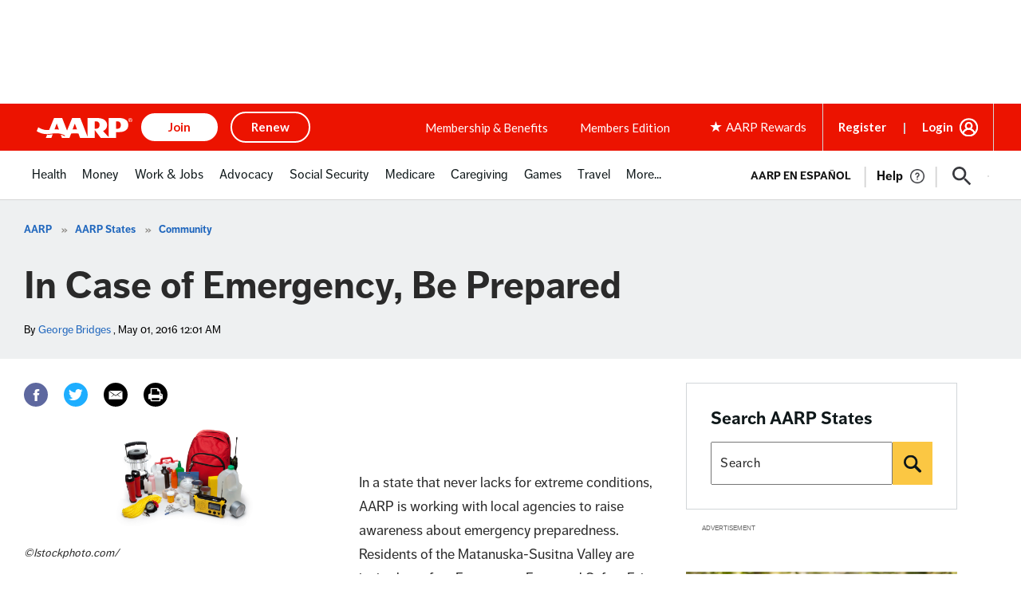

--- FILE ---
content_type: text/html; charset=utf-8
request_url: https://www.google.com/recaptcha/api2/aframe
body_size: 269
content:
<!DOCTYPE HTML><html><head><meta http-equiv="content-type" content="text/html; charset=UTF-8"></head><body><script nonce="GVXOP2TxfIm0whHyFufUDQ">/** Anti-fraud and anti-abuse applications only. See google.com/recaptcha */ try{var clients={'sodar':'https://pagead2.googlesyndication.com/pagead/sodar?'};window.addEventListener("message",function(a){try{if(a.source===window.parent){var b=JSON.parse(a.data);var c=clients[b['id']];if(c){var d=document.createElement('img');d.src=c+b['params']+'&rc='+(localStorage.getItem("rc::a")?sessionStorage.getItem("rc::b"):"");window.document.body.appendChild(d);sessionStorage.setItem("rc::e",parseInt(sessionStorage.getItem("rc::e")||0)+1);localStorage.setItem("rc::h",'1768838370992');}}}catch(b){}});window.parent.postMessage("_grecaptcha_ready", "*");}catch(b){}</script></body></html>